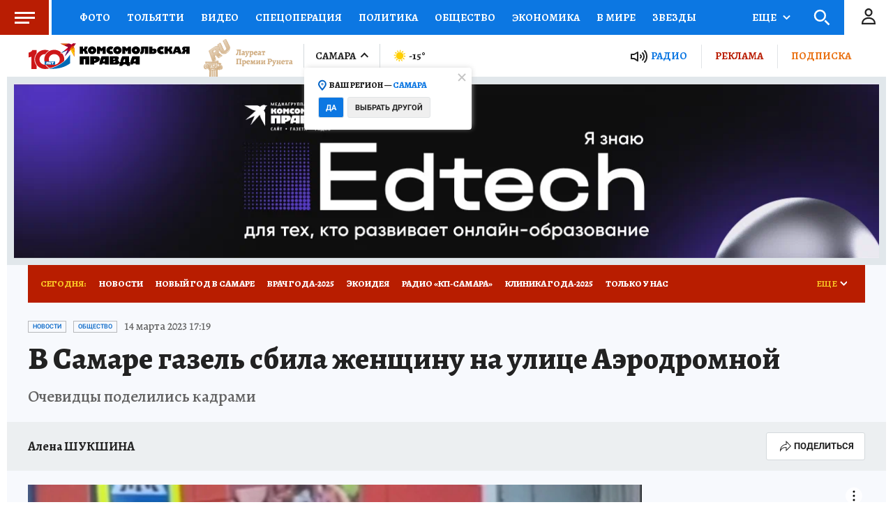

--- FILE ---
content_type: text/html
request_url: https://tns-counter.ru/nc01a**R%3Eundefined*kp_ru/ru/UTF-8/tmsec=kp_ru/786791394***
body_size: -73
content:
2215780C6971D1D4X1769066964:2215780C6971D1D4X1769066964

--- FILE ---
content_type: text/html; charset=UTF-8
request_url: https://tech.punchmedia.ru/sync/?pn=_pm_&pu=cuxu03fdfgcy9mvy43sjgjmmui9hq9d3i9q&pt=30
body_size: 427
content:
{"pmg":{"pu":"YICauZ9TnxMf"},"_pm_":{"pu":"cuxu03fdfgcy9mvy43sjgjmmui9hq9d3i9q"}}